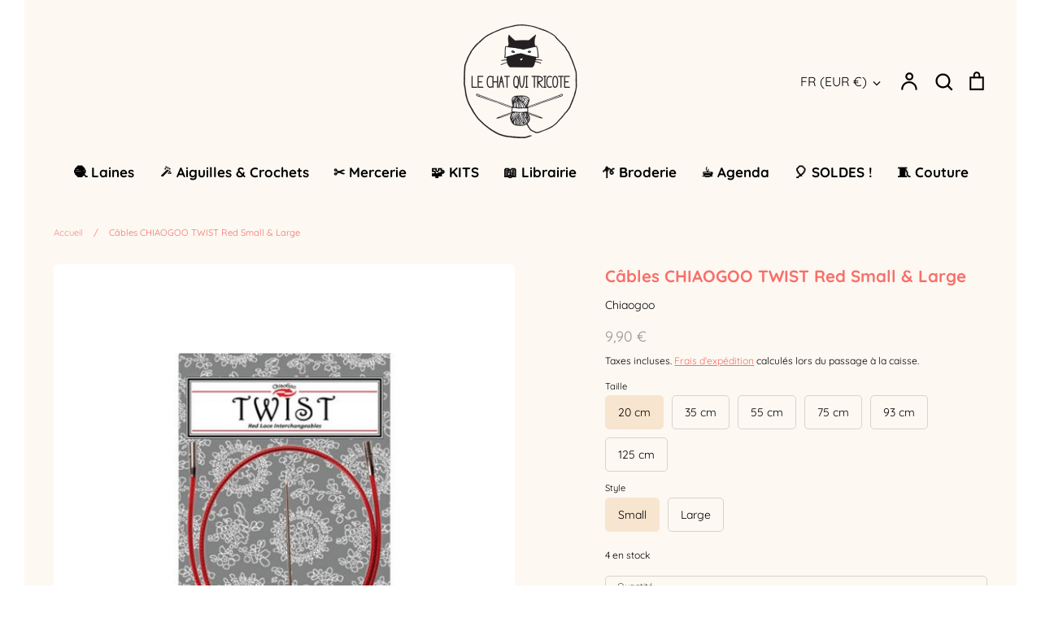

--- FILE ---
content_type: application/javascript
request_url: https://cdn.enlistly.com/trail/le-chat-qui-tricote.myshopify.com-4eaa88347a034184c641692295d74b72.js?shop=le-chat-qui-tricote.myshopify.com
body_size: 225
content:
!function(){function e(e,t){var n={ref:e,shopify_domain:"le-chat-qui-tricote.myshopify.com",landing:window.location.href,referrer:document.referrer,cookie:t};return fetch("https://enlistly.com/trail.json",{method:"POST",headers:{"Content-Type":"application/json"},body:JSON.stringify({trail:n})}).then(function(e){return e.json()})}function t(){for(var e="enlistly_ref=",t=decodeURIComponent(document.cookie).split(";"),n=0;n<t.length;n++){for(var r=t[n];" "===r.charAt(0);)r=r.substring(1);if(0===r.indexOf(e))return r.substring(e.length,r.length)}return""}function n(e){return fetch("/cart/update.js",{method:"POST",headers:{"Content-Type":"application/x-www-form-urlencoded"},body:"attributes[enlistly_ref]="+e})}var r=new URLSearchParams(window.location.search).get("ref"),o=t();null===r&&""===o||e(r,o).then(function(e){""!==e.set_string?(document.cookie=e.set_string,n(t())):""!==o&&n(o)})}();